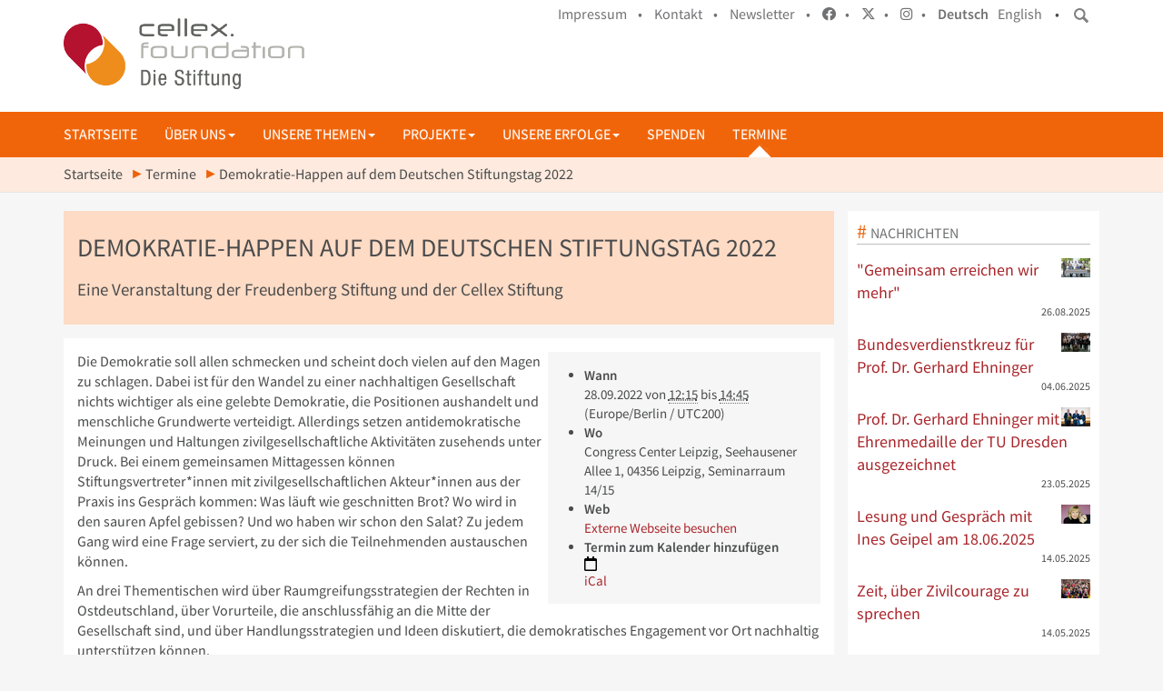

--- FILE ---
content_type: text/html;charset=utf-8
request_url: https://www.cellex-stiftung.org/de/events/demokratie-happen-auf-dem-deutschen-stiftungstag-2022
body_size: 41504
content:
<!DOCTYPE html>
<html xmlns="http://www.w3.org/1999/xhtml" lang="de" xml:lang="de">

<head><meta http-equiv="Content-Type" content="text/html; charset=UTF-8" />
  <title>Demokratie-Happen auf dem Deutschen Stiftungstag 2022 — Deutsch</title>
  <meta name="viewport" content="width=device-width, initial-scale=1, shrink-to-fit=no" />

  <link rel="shortcut icon" type="image/x-icon" href="/++theme++stiftung/favicon.ico" />
  <link rel="apple-touch-icon" href="/++theme++stiftung/cellex-stiftung-apple-touch-icon.png" />
  <link rel="apple-touch-icon-precomposed" sizes="144x144" href="/++theme++stiftung/cellex-stiftung-apple-touch-icon-144x144-precomposed.png" />
  <link rel="apple-touch-icon-precomposed" sizes="114x114" href="/++theme++stiftung/cellex-stiftung-apple-touch-icon-114x114-precomposed.png" />
  <link rel="apple-touch-icon-precomposed" sizes="72x72" href="/++theme++stiftung/cellex-stiftung-apple-touch-icon-72x72-precomposed.png" />
  <link rel="apple-touch-icon-precomposed" sizes="57x57" href="/++theme++stiftung/cellex-stiftung-apple-touch-icon-57x57-precomposed.png" />
  <link rel="apple-touch-icon-precomposed" href="/++theme++stiftung/cellex-stiftung-apple-touch-icon-precomposed.png" />

  <!-- <link rel="stylesheet" href="/++theme++stiftung/addons/font-awesome/css/font-awesome.min.css" /> -->
  <link rel="stylesheet" href="/++theme++stiftung/addons/fontawesome/css/all.css" />

  <link rel="stylesheet" href="/++theme++stiftung/css/cellex-stiftung-frontend.min.css" />
  <link rel="stylesheet" href="https://www.cellex-stiftung.org/hotfix.css" />

  <script src="/++theme++stiftung/js/cellex-stiftung-frontend.min.js"></script>

<meta name="twitter:card" content="summary" /><meta property="og:site_name" content="Cellex Foundation - Die Stiftung" /><meta property="og:title" content="Demokratie-Happen auf dem Deutschen Stiftungstag 2022" /><meta property="og:type" content="website" /><meta property="og:description" content="Eine Veranstaltung der Freudenberg Stiftung und der Cellex Stiftung" /><meta property="og:url" content="https://www.cellex-stiftung.org/de/events/demokratie-happen-auf-dem-deutschen-stiftungstag-2022" /><meta property="og:image" content="https://www.cellex-stiftung.org/@@site-logo/cellex-foundation-logo.png" /><meta property="og:image:type" content="image/png" /><meta name="description" content="Eine Veranstaltung der Freudenberg Stiftung und der Cellex Stiftung" /><meta name="DC.description" content="Eine Veranstaltung der Freudenberg Stiftung und der Cellex Stiftung" /><meta name="DC.date.created" content="2022-09-24T13:04:37+01:00" /><meta name="DC.date.modified" content="2022-09-24T13:04:43+01:00" /><meta name="DC.type" content="Termin" /><meta name="DC.format" content="text/plain" /><meta name="DC.language" content="de" /><meta name="DC.date.valid_range" content="2022/09/24 - " /><meta name="viewport" content="width=device-width, initial-scale=1.0" /><meta name="generator" content="Plone - http://plone.com" /></head>

<body class="CELLEX-STIFTUNG-FRONTEND frontend icons-off pat-markspeciallinks portaltype-event section-events site-de subsection-demokratie-happen-auf-dem-deutschen-stiftungstag-2022 template-event_view thumbs-off userrole-anonymous viewpermission-view" id="visual-portal-wrapper"><div class="outer-wrapper">
    
    <header id="portal-header" role="banner">
      <div class="container">
        <header id="portal-top">
          <div id="portal-searchbox"><form id="searchGadget_form" action="https://www.cellex-stiftung.org/de/@@search" role="search" data-pat-livesearch="ajaxUrl:https://www.cellex-stiftung.org/de/@@ajax-search" class="pat-livesearch"><div class="LSBox"><label class="hiddenStructure" for="searchGadget">Website durchsuchen</label><input name="SearchableText" type="text" size="18" id="searchGadget" title="Website durchsuchen" class="searchField" /></div></form><div id="portal-advanced-search" class="hiddenStructure"><a href="https://www.cellex-stiftung.org/de/@@search">Erweiterte Suche…</a></div></div>
          <div id="search-button" class="btn btn-red"></div>
          <div id="anonymous-actions">
            <ul>
              <li class="LANG-DE"><a target="" href="/de/impressum">Impressum    • </a></li>
              
              <li class="LANG-DE"><a href="/de/kontakt">Kontakt    • </a></li>
              

              <li class="LANG-DE"><a href="/de/newsletter" target="_blank">Newsletter    • </a></li>

              <li>
                <a href="https://www.facebook.com/dresdenoffenundtolerant" title="facebook" target="_blank">
                  <i class="fab fa-facebook"></i>   • 
                </a>
              </li>
              <li>
                <a href="https://twitter.com/BuntesDresden" title="twitter" target="_blank">
                  <i class="fab fa-x-twitter"></i>   • </a>
              </li>
              <li>
                <a href="https://www.instagram.com/buntesdresden/" title="instagram" target="_blank">
                  <i class="fab fa-instagram"></i>   •</a>
              </li>
              <li class="currentLanguage language-de"><a href="https://www.cellex-stiftung.org/@@multilingual-selector/b67c34107c214332a091a80a9c9af881/de" title="Deutsch">Deutsch</a></li><li class="language-en"><a href="https://www.cellex-stiftung.org/@@multilingual-selector/b67c34107c214332a091a80a9c9af881/en" title="English">English</a></li>   •
            </ul>
          </div>
          <a id="portal-logo" title="Deutsch" href="https://www.cellex-stiftung.org/de"><img src="https://www.cellex-stiftung.org/@@site-logo/cellex-foundation-logo.png" alt="Cellex Foundation - Die Stiftung" title="Cellex Foundation - Die Stiftung" /></a>
        </header>
      </div>
    </header>

    
    <div id="mainnavigation-wrapper">
      <div id="mainnavigation">
        <nav id="portal-globalnav-wrapper" class="plone-navbar navbar navbar-default" role="navigation"><div class="container"><div class="plone-navbar-header navbar-header"><button type="button" class="plone-navbar-toggle navbar-toggle collapsed" data-toggle="collapse" data-target="#portal-globalnav-collapse" aria-expanded="false"><span class="sr-only">Toggle navigation</span><span class="icon-bar"></span><span class="icon-bar"></span><span class="icon-bar"></span></button></div><div class="plone-collapse plone-navbar-collapse collapse navbar-collapse" id="portal-globalnav-collapse"><ul id="portal-globalnav" class="plone-nav plone-navbar-nav navTreeRoot nav navbar-nav"><li xmlns="" class=""><a href="https://www.cellex-stiftung.org/de/startseite" title="" class="no-dropdown state-published">Startseite</a></li><li xmlns="" class="dropdown"><a class="dropdown-toggle" data-toggle="dropdown" href="#">Über uns<span class="opener"><span class="caret"></span></span></a><ul class="dropdown-menu"><li class="menu-position-&lt;bound method Iterator.number of &lt;Products.PageTemplates.engine.RepeatItem object at 0x7f135199e8b0&gt;&gt;"><a class="clearfix state-published" title="" href="https://www.cellex-stiftung.org/de/ueber-uns/verantwortung"><span class="submenu_title">Unsere Verantwortung</span></a></li><li class="menu-position-&lt;bound method Iterator.number of &lt;Products.PageTemplates.engine.RepeatItem object at 0x7f135199e8b0&gt;&gt;"><a class="clearfix state-published" title="Der Stiftungsrat der Cellex Stiftung ist ehrenamtlich tätig und berät, unterstützt und überwacht den Vorstand." href="https://www.cellex-stiftung.org/de/ueber-uns/stiftungsrat"><span class="submenu_title">Stiftungsrat</span></a></li><li class="menu-position-&lt;bound method Iterator.number of &lt;Products.PageTemplates.engine.RepeatItem object at 0x7f135199e8b0&gt;&gt;"><a class="clearfix state-published" title="" href="https://www.cellex-stiftung.org/de/ueber-uns/vorstand"><span class="submenu_title">Vorstand</span></a></li><li class="menu-position-&lt;bound method Iterator.number of &lt;Products.PageTemplates.engine.RepeatItem object at 0x7f135199e8b0&gt;&gt;"><a class="clearfix state-published" title="" href="https://www.cellex-stiftung.org/de/ueber-uns/team"><span class="submenu_title">Team</span></a></li><li class="menu-position-&lt;bound method Iterator.number of &lt;Products.PageTemplates.engine.RepeatItem object at 0x7f135199e8b0&gt;&gt;"><a class="clearfix state-published" title="" href="https://www.cellex-stiftung.org/de/ueber-uns/satzung"><span class="submenu_title">Satzung</span></a></li></ul></li><li xmlns="" class="dropdown"><a class="dropdown-toggle" data-toggle="dropdown" href="#">Unsere Themen<span class="opener"><span class="caret"></span></span></a><ul class="dropdown-menu"><li class="menu-position-&lt;bound method Iterator.number of &lt;Products.PageTemplates.engine.RepeatItem object at 0x7f135199ea00&gt;&gt;"><a class="clearfix state-published" title="" href="https://www.cellex-stiftung.org/de/themen/weltoffenheit-und-toleranz"><span class="submenu_title">Weltoffenheit und Toleranz</span></a></li><li class="menu-position-&lt;bound method Iterator.number of &lt;Products.PageTemplates.engine.RepeatItem object at 0x7f135199ea00&gt;&gt;"><a class="clearfix state-published" title="" href="https://www.cellex-stiftung.org/de/themen/wissenschaft-und-forschung"><span class="submenu_title">Wissenschaft und Forschung</span></a></li></ul></li><li xmlns="" class="dropdown"><a class="dropdown-toggle" data-toggle="dropdown" href="#">Projekte<span class="opener"><span class="caret"></span></span></a><ul class="dropdown-menu"><li class="menu-position-&lt;bound method Iterator.number of &lt;Products.PageTemplates.engine.RepeatItem object at 0x7f135199ed90&gt;&gt;"><a class="clearfix state-published" title="" href="https://www.cellex-stiftung.org/de/projekte/alfons"><span class="submenu_title">ALFONS – Jetzt noch deutscherer</span></a></li><li class="menu-position-&lt;bound method Iterator.number of &lt;Products.PageTemplates.engine.RepeatItem object at 0x7f135199ed90&gt;&gt; dropdown-submenu"><a class="clearfix state-published hasDropDown" title="" href="https://www.cellex-stiftung.org/de/projekte/cellex-academy"><span class="submenu_title">Cellex Academy</span><span class="opener"><span class="caret"></span></span></a><ul class="submenu dropdown-menu navTree navTreeLevel1"><li class="menu-position-&lt;bound method Iterator.number of &lt;Products.PageTemplates.engine.RepeatItem object at 0x7f135340c5e0&gt;&gt;"><a class="clearfix state-published" title="Hier finden Sie Informationen zu den Aktivitäten der Cellex Academy 2018." href="https://www.cellex-stiftung.org/de/projekte/cellex-academy/2018"><span class="submenu_title">2018</span></a></li><li class="menu-position-&lt;bound method Iterator.number of &lt;Products.PageTemplates.engine.RepeatItem object at 0x7f135340c5e0&gt;&gt;"><a class="clearfix state-published" title="" href="https://www.cellex-stiftung.org/de/projekte/cellex-academy/2017"><span class="submenu_title">2017</span></a></li><li class="menu-position-&lt;bound method Iterator.number of &lt;Products.PageTemplates.engine.RepeatItem object at 0x7f135340c5e0&gt;&gt;"><a class="clearfix state-published" title="" href="https://www.cellex-stiftung.org/de/projekte/cellex-academy/2016"><span class="submenu_title">2016</span></a></li></ul></li><li class="menu-position-&lt;bound method Iterator.number of &lt;Products.PageTemplates.engine.RepeatItem object at 0x7f135199ed90&gt;&gt; dropdown-submenu"><a class="clearfix state-published hasDropDown" title="" href="https://www.cellex-stiftung.org/de/projekte/dresdenrespekt"><span class="submenu_title">Dresden.Respekt</span><span class="opener"><span class="caret"></span></span></a><ul class="submenu dropdown-menu navTree navTreeLevel1"><li class="menu-position-&lt;bound method Iterator.number of &lt;Products.PageTemplates.engine.RepeatItem object at 0x7f135340c760&gt;&gt;"><a class="clearfix state-published" title="" href="https://www.cellex-stiftung.org/de/projekte/dresdenrespekt/aufruf"><span class="submenu_title">Was uns eint</span></a></li><li class="menu-position-&lt;bound method Iterator.number of &lt;Products.PageTemplates.engine.RepeatItem object at 0x7f135340c760&gt;&gt;"><a class="clearfix state-published" title="" href="https://www.cellex-stiftung.org/de/projekte/dresdenrespekt/geschichte"><span class="submenu_title">Geschichte</span></a></li></ul></li><li class="menu-position-&lt;bound method Iterator.number of &lt;Products.PageTemplates.engine.RepeatItem object at 0x7f135199ed90&gt;&gt;"><a class="clearfix state-published" title="" href="https://www.cellex-stiftung.org/de/projekte/erle-6"><span class="submenu_title">ERLE 6</span></a></li><li class="menu-position-&lt;bound method Iterator.number of &lt;Products.PageTemplates.engine.RepeatItem object at 0x7f135199ed90&gt;&gt; dropdown-submenu"><a class="clearfix state-published hasDropDown" title="Dresden isst bunt" href="https://www.cellex-stiftung.org/de/projekte/gastmahl"><span class="submenu_title">Gastmahl für alle</span><span class="opener"><span class="caret"></span></span></a><ul class="submenu dropdown-menu navTree navTreeLevel1"><li class="menu-position-&lt;bound method Iterator.number of &lt;Products.PageTemplates.engine.RepeatItem object at 0x7f135340cac0&gt;&gt;"><a class="clearfix state-published" title="" href="https://www.cellex-stiftung.org/de/projekte/gastmahl/2025"><span class="submenu_title">Gastmahl 2025</span></a></li><li class="menu-position-&lt;bound method Iterator.number of &lt;Products.PageTemplates.engine.RepeatItem object at 0x7f135340cac0&gt;&gt;"><a class="clearfix state-published" title="" href="https://www.cellex-stiftung.org/de/projekte/gastmahl/2024"><span class="submenu_title">Gastmahl 2024</span></a></li><li class="menu-position-&lt;bound method Iterator.number of &lt;Products.PageTemplates.engine.RepeatItem object at 0x7f135340cac0&gt;&gt;"><a class="clearfix state-published" title="" href="https://www.cellex-stiftung.org/de/projekte/gastmahl/2023"><span class="submenu_title">Gastmahl 2023</span></a></li><li class="menu-position-&lt;bound method Iterator.number of &lt;Products.PageTemplates.engine.RepeatItem object at 0x7f135340cac0&gt;&gt;"><a class="clearfix state-published" title="" href="https://www.cellex-stiftung.org/de/projekte/gastmahl/2022"><span class="submenu_title">Gastmahl 2022</span></a></li><li class="menu-position-&lt;bound method Iterator.number of &lt;Products.PageTemplates.engine.RepeatItem object at 0x7f135340cac0&gt;&gt;"><a class="clearfix state-published" title="" href="https://www.cellex-stiftung.org/de/projekte/gastmahl/2021"><span class="submenu_title">Gastmahl 2021</span></a></li><li class="menu-position-&lt;bound method Iterator.number of &lt;Products.PageTemplates.engine.RepeatItem object at 0x7f135340cac0&gt;&gt;"><a class="clearfix state-published" title="" href="https://www.cellex-stiftung.org/de/projekte/gastmahl/2019"><span class="submenu_title">Gastmahl 2019</span></a></li><li class="menu-position-&lt;bound method Iterator.number of &lt;Products.PageTemplates.engine.RepeatItem object at 0x7f135340cac0&gt;&gt;"><a class="clearfix state-published" title="" href="https://www.cellex-stiftung.org/de/projekte/gastmahl/2018"><span class="submenu_title">Gastmahl 2018</span></a></li><li class="menu-position-&lt;bound method Iterator.number of &lt;Products.PageTemplates.engine.RepeatItem object at 0x7f135340cac0&gt;&gt;"><a class="clearfix state-published" title="Dresden is(s)t bunt auf dem Dresdner Neumarkt" href="https://www.cellex-stiftung.org/de/projekte/gastmahl/2017"><span class="submenu_title">Gastmahl 2017</span></a></li><li class="menu-position-&lt;bound method Iterator.number of &lt;Products.PageTemplates.engine.RepeatItem object at 0x7f135340cac0&gt;&gt;"><a class="clearfix state-published" title="" href="https://www.cellex-stiftung.org/de/projekte/gastmahl/2015"><span class="submenu_title">Gastmahl 2015</span></a></li></ul></li><li class="menu-position-&lt;bound method Iterator.number of &lt;Products.PageTemplates.engine.RepeatItem object at 0x7f135199ed90&gt;&gt;"><a class="clearfix state-published" title="" href="https://www.cellex-stiftung.org/de/projekte/musaik"><span class="submenu_title">Musaik</span></a></li><li class="menu-position-&lt;bound method Iterator.number of &lt;Products.PageTemplates.engine.RepeatItem object at 0x7f135199ed90&gt;&gt;"><a class="clearfix state-published" title="" href="https://www.cellex-stiftung.org/de/projekte/rechtsgutachten"><span class="submenu_title">Rechtsgutachten zum sog. Neutralitätsgebot</span></a></li><li class="menu-position-&lt;bound method Iterator.number of &lt;Products.PageTemplates.engine.RepeatItem object at 0x7f135199ed90&gt;&gt;"><a class="clearfix state-published" title="" href="https://www.cellex-stiftung.org/de/projekte/ukraine"><span class="submenu_title">Solidarität mit der Ukraine</span></a></li><li class="menu-position-&lt;bound method Iterator.number of &lt;Products.PageTemplates.engine.RepeatItem object at 0x7f135199ed90&gt;&gt;"><a class="clearfix state-published" title="" href="https://www.cellex-stiftung.org/de/projekte/tango"><span class="submenu_title">Tango – offen und bunt</span></a></li><li class="menu-position-&lt;bound method Iterator.number of &lt;Products.PageTemplates.engine.RepeatItem object at 0x7f135199ed90&gt;&gt; dropdown-submenu"><a class="clearfix state-published hasDropDown" title="" href="https://www.cellex-stiftung.org/de/projekte/theater"><span class="submenu_title">Theater - Past Continuous</span><span class="opener"><span class="caret"></span></span></a><ul class="submenu dropdown-menu navTree navTreeLevel1"><li class="menu-position-&lt;bound method Iterator.number of &lt;Products.PageTemplates.engine.RepeatItem object at 0x7f135340c220&gt;&gt;"><a class="clearfix state-published" title="" href="https://www.cellex-stiftung.org/de/projekte/theater/spielt-zum-tanz-albinoni"><span class="submenu_title">Spielt zum Tanz - Albinoni</span></a></li><li class="menu-position-&lt;bound method Iterator.number of &lt;Products.PageTemplates.engine.RepeatItem object at 0x7f135340c220&gt;&gt;"><a class="clearfix state-published" title="" href="https://www.cellex-stiftung.org/de/projekte/theater/die-sitzmenschen"><span class="submenu_title">Die Sitzmenschen</span></a></li><li class="menu-position-&lt;bound method Iterator.number of &lt;Products.PageTemplates.engine.RepeatItem object at 0x7f135340c220&gt;&gt;"><a class="clearfix state-published" title="" href="https://www.cellex-stiftung.org/de/projekte/theater/hell"><span class="submenu_title">hell</span></a></li><li class="menu-position-&lt;bound method Iterator.number of &lt;Products.PageTemplates.engine.RepeatItem object at 0x7f135340c220&gt;&gt;"><a class="clearfix state-published" title="" href="https://www.cellex-stiftung.org/de/projekte/theater/kein-heimatland"><span class="submenu_title">Kein Heimatland</span></a></li><li class="menu-position-&lt;bound method Iterator.number of &lt;Products.PageTemplates.engine.RepeatItem object at 0x7f135340c220&gt;&gt;"><a class="clearfix state-published" title="" href="https://www.cellex-stiftung.org/de/projekte/theater/spielt-zum-tanz"><span class="submenu_title">Spielt zum Tanz - Celan</span></a></li><li class="menu-position-&lt;bound method Iterator.number of &lt;Products.PageTemplates.engine.RepeatItem object at 0x7f135340c220&gt;&gt;"><a class="clearfix state-published" title="" href="https://www.cellex-stiftung.org/de/projekte/theater/farben"><span class="submenu_title">Farben</span></a></li><li class="menu-position-&lt;bound method Iterator.number of &lt;Products.PageTemplates.engine.RepeatItem object at 0x7f135340c220&gt;&gt;"><a class="clearfix state-published" title="" href="https://www.cellex-stiftung.org/de/projekte/theater/danach"><span class="submenu_title">Danach</span></a></li><li class="menu-position-&lt;bound method Iterator.number of &lt;Products.PageTemplates.engine.RepeatItem object at 0x7f135340c220&gt;&gt;"><a class="clearfix state-published" title="" href="https://www.cellex-stiftung.org/de/projekte/theater/der-folgende-tag"><span class="submenu_title">Der folgende Tag</span></a></li></ul></li><li class="menu-position-&lt;bound method Iterator.number of &lt;Products.PageTemplates.engine.RepeatItem object at 0x7f135199ed90&gt;&gt;"><a class="clearfix state-published" title="Die Cellex Stiftung hat eine Impfkampagne mit kurzen Filmsequenzen initiiert, in denen 33 Menschen aus Wissenschaft, Medizin, Pflege, Kultur und Wirtschaft teils in ihrer Muttersprache und teils in Deutsch übers Impfen sprechen. Ein einfacher Zugang zu relevanten Informationen und zur Corona-Impfung selbst ist notwendig für eine hohe Impfquote, besonders unter Menschen mit Migrations- und Fluchterfahrung. Das sei, so das RKI, leider nicht immer gegeben. Eine zielgerichtete muttersprachliche Ansprache und Aufklärung zur Corona-Schutzimpfung hilft diese Barrieren abzubauen." href="https://www.cellex-stiftung.org/de/projekte/impfenschuetzt"><span class="submenu_title">#impfenschützt</span></a></li></ul></li><li xmlns="" class="dropdown"><a class="dropdown-toggle" data-toggle="dropdown" href="#">Unsere Erfolge<span class="opener"><span class="caret"></span></span></a><ul class="dropdown-menu"><li class="menu-position-&lt;bound method Iterator.number of &lt;Products.PageTemplates.engine.RepeatItem object at 0x7f135199e9a0&gt;&gt; dropdown-submenu"><a class="clearfix state-published hasDropDown" title="Der Sächsische Förderpreis für Demokratie prämiert seit 2006 zivilgesellschaftliche Initiativen und Akteure, die sich für eine demokratische Alltags- und Willkommenskultur einsetzen." href="https://www.cellex-stiftung.org/de/unsere-erfolge/saechsischer-foerderpreis-fuer-demokratie"><span class="submenu_title">Sächsischer Förderpreis für Demokratie</span><span class="opener"><span class="caret"></span></span></a><ul class="submenu dropdown-menu navTree navTreeLevel1"><li class="menu-position-&lt;bound method Iterator.number of &lt;Products.PageTemplates.engine.RepeatItem object at 0x7f135340cac0&gt;&gt;"><a class="clearfix state-published" title="" href="https://www.cellex-stiftung.org/de/unsere-erfolge/saechsischer-foerderpreis-fuer-demokratie/2017"><span class="submenu_title">2017</span></a></li><li class="menu-position-&lt;bound method Iterator.number of &lt;Products.PageTemplates.engine.RepeatItem object at 0x7f135340cac0&gt;&gt;"><a class="clearfix state-published" title="" href="https://www.cellex-stiftung.org/de/unsere-erfolge/saechsischer-foerderpreis-fuer-demokratie/2016"><span class="submenu_title">2016</span></a></li><li class="menu-position-&lt;bound method Iterator.number of &lt;Products.PageTemplates.engine.RepeatItem object at 0x7f135340cac0&gt;&gt;"><a class="clearfix state-published" title="" href="https://www.cellex-stiftung.org/de/unsere-erfolge/saechsischer-foerderpreis-fuer-demokratie/2018"><span class="submenu_title">2018</span></a></li><li class="menu-position-&lt;bound method Iterator.number of &lt;Products.PageTemplates.engine.RepeatItem object at 0x7f135340cac0&gt;&gt;"><a class="clearfix state-published" title="" href="https://www.cellex-stiftung.org/de/unsere-erfolge/saechsischer-foerderpreis-fuer-demokratie/2019"><span class="submenu_title">2019</span></a></li></ul></li><li class="menu-position-&lt;bound method Iterator.number of &lt;Products.PageTemplates.engine.RepeatItem object at 0x7f135199e9a0&gt;&gt;"><a class="clearfix state-published" title="" href="https://www.cellex-stiftung.org/de/unsere-erfolge/banda-internationale"><span class="submenu_title">Banda Internationale</span></a></li><li class="menu-position-&lt;bound method Iterator.number of &lt;Products.PageTemplates.engine.RepeatItem object at 0x7f135199e9a0&gt;&gt;"><a class="clearfix state-published" title="" href="https://www.cellex-stiftung.org/de/unsere-erfolge/kleinprojektefonds"><span class="submenu_title">Kleinprojektefonds</span></a></li><li class="menu-position-&lt;bound method Iterator.number of &lt;Products.PageTemplates.engine.RepeatItem object at 0x7f135199e9a0&gt;&gt; dropdown-submenu"><a class="clearfix state-published hasDropDown" title="" href="https://www.cellex-stiftung.org/de/unsere-erfolge/offen-und-bunt"><span class="submenu_title">offen und bunt</span><span class="opener"><span class="caret"></span></span></a><ul class="submenu dropdown-menu navTree navTreeLevel1"><li class="menu-position-&lt;bound method Iterator.number of &lt;Products.PageTemplates.engine.RepeatItem object at 0x7f135340c760&gt;&gt;"><a class="clearfix state-published" title="" href="https://www.cellex-stiftung.org/de/unsere-erfolge/offen-und-bunt/konzert"><span class="submenu_title">Konzert</span></a></li><li class="menu-position-&lt;bound method Iterator.number of &lt;Products.PageTemplates.engine.RepeatItem object at 0x7f135340c760&gt;&gt;"><a class="clearfix state-published" title="" href="https://www.cellex-stiftung.org/de/unsere-erfolge/offen-und-bunt/buergerkonferenz"><span class="submenu_title">Bürgerkonferenz</span></a></li><li class="menu-position-&lt;bound method Iterator.number of &lt;Products.PageTemplates.engine.RepeatItem object at 0x7f135340c760&gt;&gt;"><a class="clearfix state-published" title="" href="https://www.cellex-stiftung.org/de/unsere-erfolge/offen-und-bunt/gastmahl-1.0"><span class="submenu_title">Gastmahl 1.0</span></a></li></ul></li><li class="menu-position-&lt;bound method Iterator.number of &lt;Products.PageTemplates.engine.RepeatItem object at 0x7f135199e9a0&gt;&gt;"><a class="clearfix state-published" title="" href="https://www.cellex-stiftung.org/de/unsere-erfolge/run-and-roll"><span class="submenu_title">Run and roll</span></a></li><li class="menu-position-&lt;bound method Iterator.number of &lt;Products.PageTemplates.engine.RepeatItem object at 0x7f135199e9a0&gt;&gt; dropdown-submenu"><a class="clearfix state-published hasDropDown" title="" href="https://www.cellex-stiftung.org/de/unsere-erfolge/meet-new-friends"><span class="submenu_title">Meet new friends</span><span class="opener"><span class="caret"></span></span></a><ul class="submenu dropdown-menu navTree navTreeLevel1"><li class="menu-position-&lt;bound method Iterator.number of &lt;Products.PageTemplates.engine.RepeatItem object at 0x7f135340cc40&gt;&gt;"><a class="clearfix state-published" title="" href="https://www.cellex-stiftung.org/de/unsere-erfolge/meet-new-friends/meet-new-friends-day"><span class="submenu_title">Meet new friends day</span></a></li><li class="menu-position-&lt;bound method Iterator.number of &lt;Products.PageTemplates.engine.RepeatItem object at 0x7f135340cc40&gt;&gt;"><a class="clearfix state-published" title="" href="https://www.cellex-stiftung.org/de/unsere-erfolge/meet-new-friends/rundum-buch"><span class="submenu_title">Rundum Buch</span></a></li><li class="menu-position-&lt;bound method Iterator.number of &lt;Products.PageTemplates.engine.RepeatItem object at 0x7f135340cc40&gt;&gt;"><a class="clearfix state-published" title="" href="https://www.cellex-stiftung.org/de/unsere-erfolge/meet-new-friends/sommerfest-im-literaturhaus"><span class="submenu_title">Sommerfest im Literaturhaus</span></a></li></ul></li><li class="menu-position-&lt;bound method Iterator.number of &lt;Products.PageTemplates.engine.RepeatItem object at 0x7f135199e9a0&gt;&gt;"><a class="clearfix state-published" title="" href="https://www.cellex-stiftung.org/de/unsere-erfolge/hospitationsprogramm"><span class="submenu_title">Wir schaffen Perspektiven</span></a></li></ul></li><li xmlns="" class=""><a href="https://www.cellex-stiftung.org/de/spenden" title="" class="no-dropdown state-published">Spenden</a></li><li xmlns="" class="&#10;          active triangle&#10;        "><a href="https://www.cellex-stiftung.org/de/events" title="" class="no-dropdown state-published">Termine</a></li></ul></div></div></nav>
      </div>
    </div>

    <div id="deco" class="deco-bg"></div>
    <div id="above-content-wrapper">
      <div id="viewlet-above-content"><nav id="portal-breadcrumbs" class="plone-breadcrumb"><div class="container"><span id="breadcrumbs-you-are-here" class="hiddenStructure">Sie sind hier</span><ol aria-labelledby="breadcrumbs-you-are-here"><li id="breadcrumbs-home"><a href="https://www.cellex-stiftung.org/de">Startseite</a></li><li id="breadcrumbs-1"><a href="https://www.cellex-stiftung.org/de/events">Termine</a></li><li id="breadcrumbs-2"><span id="breadcrumbs-current">Demokratie-Happen auf dem Deutschen Stiftungstag 2022</span></li></ol></div></nav></div>
    </div>

    <div class="container">
      <div class="row">
        <aside id="global_statusmessage"><div></div></aside>
      </div>
      <main id="main-container" class="row row-offcanvas row-offcanvas-right" role="main">
        <div id="column1-container">
        </div>
        <div class="col-xs-12 col-sm-9">
      <div class="row">
        <div class="col-xs-12 col-sm-12">
          <article id="content"><header><div id="viewlet-above-content-title"><span id="social-tags-body" style="display: none" itemscope="" itemtype="http://schema.org/WebPage"><span itemprop="name">Demokratie-Happen auf dem Deutschen Stiftungstag 2022</span><span itemprop="description">Eine Veranstaltung der Freudenberg Stiftung und der Cellex Stiftung</span><span itemprop="url">https://www.cellex-stiftung.org/de/events/demokratie-happen-auf-dem-deutschen-stiftungstag-2022</span><span itemprop="image">https://www.cellex-stiftung.org/@@site-logo/cellex-foundation-logo.png</span></span></div><h1 class="documentFirstHeading">Demokratie-Happen auf dem Deutschen Stiftungstag 2022</h1><div id="viewlet-below-content-title"></div><div class="documentDescription description">Eine Veranstaltung der Freudenberg Stiftung und der Cellex Stiftung</div></header><div id="viewlet-above-content-body"></div><div id="content-core"><div class="event clearfix" itemscope="" itemtype="https://schema.org/Event"><ul class="hiddenStructure"><li><a itemprop="url" class="url" href="https://www.cellex-stiftung.org/de/events/demokratie-happen-auf-dem-deutschen-stiftungstag-2022">https://www.cellex-stiftung.org/de/events/demokratie-happen-auf-dem-deutschen-stiftungstag-2022</a></li><li itemprop="name" class="summary">Demokratie-Happen auf dem Deutschen Stiftungstag 2022</li><li itemprop="startDate" class="dtstart">2022-09-28T12:15:00+02:00</li><li itemprop="endDate" class="dtend">2022-09-28T14:45:00+02:00</li><li itemprop="description" class="description">Eine Veranstaltung der Freudenberg Stiftung und der Cellex Stiftung</li></ul><ul class="event summary details" summary="Termindetails"><li class="event-date"><strong>Wann</strong><span><span class="datedisplay">28.09.2022</span> von <abbr class="dtstart" title="2022-09-28T12:15:00+02:00">12:15</abbr> bis <abbr class="dtend" title="2022-09-28T14:45:00+02:00">14:45</abbr><span class="timezone">
            (Europe/Berlin / UTC200)
          </span></span></li><li class="event-location" itemprop="location" itemscope="" itemtype="http://schema.org/Place"><strong>Wo</strong><span itemprop="address">Congress Center Leipzig, Seehausener Allee 1, 04356 Leipzig, Seminarraum 14/15</span></li><li class="event-url"><strong>Web</strong><a href="https://www.stiftungstag.org/veranstaltungsuebersicht/28.09.22">Externe Webseite besuchen</a></li><li class="event-calendar"><strong>Termin zum Kalender hinzufügen</strong><a href="https://www.cellex-stiftung.org/de/events/demokratie-happen-auf-dem-deutschen-stiftungstag-2022/ics_view" rel="nofollow" title="Herunterladen dieses Termins im iCal-Format"><img src="https://www.cellex-stiftung.org/++plone++plone.app.event/calendar.svg" alt="" width="14" height="14" class="icalIcon img-responsive" /><span>iCal</span></a></li></ul><div id="parent-fieldname-text"><p>Die Demokratie soll allen schmecken und scheint doch vielen auf den Magen zu schlagen. Dabei ist für den Wandel zu einer nachhaltigen Gesellschaft nichts wichtiger als eine gelebte Demokratie, die Positionen aushandelt und menschliche Grundwerte verteidigt. Allerdings setzen antidemokratische Meinungen und Haltungen zivilgesellschaftliche Aktivitäten zusehends unter Druck. Bei einem gemeinsamen Mittagessen können Stiftungsvertreter*innen mit zivilgesellschaftlichen Akteur*innen aus der Praxis ins Gespräch kommen: Was läuft wie geschnitten Brot? Wo wird in den sauren Apfel gebissen? Und wo haben wir schon den Salat? Zu jedem Gang wird eine Frage serviert, zu der sich die Teilnehmenden austauschen können.</p><p>An drei Thementischen wird über Raumgreifungsstrategien der Rechten in Ostdeutschland, über Vorurteile, die anschlussfähig an die Mitte der Gesellschaft sind, und über Handlungsstrategien und Ideen diskutiert, die demokratisches Engagement vor Ort nachhaltig unterstützen können.</p><p>Impulsgeber*innen:<br />Nina Gbur, Geschäftsführerin Courage - Werkstatt für demokratische Bildungsarbeit e.V.<br />Martina Glass, Vernetzungsstelle „Orte der Demokratie“ in Sachsen <br />Doritta Kolb-Unglaub, Vorstandsvorsitzende colorido e.V.<br />Robert Kusche, Geschäftsführer RAA Sachsen e.V.<br />Ayman Qasarwa, Vorstandsvorsitzender MigraNetz Thüringen, Geschäftsführer DaMOst e.V.<br />Kanwal Sethi, Vorsitzender Dachverband sächsischer Migrantenorganisationen e.V.</p><p>Moderation: <br />Katharina Lezius, Geschäftsführerin Stiftung Ein Quadratkilometer Bildung<br />Dr. Eva Sturm, Vorstand Cellex Stiftung<br />Stefan Vogt, stellv. Geschäftsführer Freudenberg Stiftung</p></div></div></div><div id="viewlet-below-content-body"><div class="visualClear"><!-- --></div><div class="documentActions"></div></div></article>
        </div>
      </div>

      <footer class="row">
        <div class="col-xs-12 col-sm-12">
          <div id="viewlet-below-content"></div>
        </div>
      </footer>

    </div>
        <div class="col-xs-6 col-sm-3 sidebar-offcanvas" role="complementary">
        <aside id="portal-column-two">
          <div class="portletWrapper" id="portletwrapper-706c6f6e652e7269676874636f6c756d6e0a636f6e746578740a2f7374696674756e672f64650a6e657773" data-portlethash="706c6f6e652e7269676874636f6c756d6e0a636f6e746578740a2f7374696674756e672f64650a6e657773"><aside class="portlet portletNews"><header class="portletHeader"><a href="https://www.cellex-stiftung.org/de/news" class="tile">Nachrichten</a></header><div class="portletContent"><ul><li class="portletItem odd"><a href="https://www.cellex-stiftung.org/de/news/gemeinsam-gastmahl-2025" class="tile" title="Dresdner Unternehmen, Institutionen und Zivilgesellschaft laden zum Gastmahl auf die Hauptstraße ein."><img src="https://www.cellex-stiftung.org/de/news/gemeinsam-gastmahl-2025/@@images/ab1d1696-a11d-461f-9e7f-e03bf2bb44de.png" alt="&quot;Gemeinsam erreichen wir mehr&quot;" title="&quot;Gemeinsam erreichen wir mehr&quot;" height="21" width="32" class="pull-right thumb-icon" />

           "Gemeinsam erreichen wir mehr"
        </a><time class="portletItemDetails">26.08.2025</time></li><li class="portletItem even"><a href="https://www.cellex-stiftung.org/de/news/bundesverdienstkreuz-fuer-prof-dr-gerhard-ehninger" class="tile" title="Eine Auszeichnung für gelebte Verantwortung"><img src="https://www.cellex-stiftung.org/de/news/bundesverdienstkreuz-fuer-prof-dr-gerhard-ehninger/@@images/a39d1af8-fc16-480e-b214-69b0ac16abe0.png" alt="Bundesverdienstkreuz für Prof. Dr. Gerhard Ehninger" title="Bundesverdienstkreuz für Prof. Dr. Gerhard Ehninger" height="21" width="32" class="pull-right thumb-icon" />

           Bundesverdienstkreuz für Prof. Dr. Gerhard Ehninger
        </a><time class="portletItemDetails">04.06.2025</time></li><li class="portletItem odd"><a href="https://www.cellex-stiftung.org/de/news/prof-dr-gerhard-ehninger-mit-ehrenmedaille-der-tu-dresden-ausgezeichnet" class="tile" title=""><img src="https://www.cellex-stiftung.org/de/news/prof-dr-gerhard-ehninger-mit-ehrenmedaille-der-tu-dresden-ausgezeichnet/@@images/ba6023b8-74a7-4c21-bf32-d5a93f733df2.png" alt="Prof. Dr. Gerhard Ehninger mit Ehrenmedaille der TU Dresden ausgezeichnet" title="Prof. Dr. Gerhard Ehninger mit Ehrenmedaille der TU Dresden ausgezeichnet" height="21" width="32" class="pull-right thumb-icon" />

           Prof. Dr. Gerhard Ehninger mit Ehrenmedaille der TU Dresden ausgezeichnet
        </a><time class="portletItemDetails">23.05.2025</time></li><li class="portletItem even"><a href="https://www.cellex-stiftung.org/de/news/lesung-und-gespraech-mit-ines-geipel-fabelland-der-osten-der-westen-der-zorn-und-das-glueck" class="tile" title="aus „Fabelland. Der Osten, der Westen, der Zorn und das Glück“"><img src="https://www.cellex-stiftung.org/de/news/lesung-und-gespraech-mit-ines-geipel-fabelland-der-osten-der-westen-der-zorn-und-das-glueck/@@images/56f5ffe8-1885-44f1-99f5-d36a011a6bcc.png" alt="Lesung und Gespräch mit Ines Geipel am 18.06.2025" title="Lesung und Gespräch mit Ines Geipel am 18.06.2025" height="21" width="32" class="pull-right thumb-icon" />

           Lesung und Gespräch mit Ines Geipel am 18.06.2025
        </a><time class="portletItemDetails">14.05.2025</time></li><li class="portletItem odd"><a href="https://www.cellex-stiftung.org/de/news/zeit-ueber-zivilcourage-zu-sprechen" class="tile" title="Grußwort der Cellex Stiftung zum CSD Dresden 2025"><img src="https://www.cellex-stiftung.org/de/news/zeit-ueber-zivilcourage-zu-sprechen/@@images/5a9c7e05-f8d5-4804-8694-ab6e9a601680.png" alt="Zeit, über Zivilcourage zu sprechen" title="Zeit, über Zivilcourage zu sprechen" height="21" width="32" class="pull-right thumb-icon" />

           Zeit, über Zivilcourage zu sprechen
        </a><time class="portletItemDetails">14.05.2025</time></li></ul></div><footer class="portletFooter"><a href="https://www.cellex-stiftung.org/de/news">Weitere Nachrichten…</a></footer></aside></div><div class="portletWrapper" id="portletwrapper-706c6f6e652e7269676874636f6c756d6e0a636f6e746578740a2f7374696674756e672f64650a6576656e7473" data-portlethash="706c6f6e652e7269676874636f6c756d6e0a636f6e746578740a2f7374696674756e672f64650a6576656e7473"><section class="portlet portletEvents"><header class="portletHeader"><a href="https://www.cellex-stiftung.org/de/events?mode=future" class="tile">Kommende Termine</a></header><section class="portletContent"><ul><li class="portletItem even"><a href="https://www.cellex-stiftung.org/de/events/10-jahre-cellex-stiftung" class="tile" title="">
          
          Jubiläumsveranstaltung "10 Jahre Cellex Stiftung"
        </a><span class="portletItemDetails">
          


  26.01.2026
  
    <abbr class="dtstart" title="2026-01-26T16:30:00+01:00"><span class="explain">16:30</span></abbr><br /><span class="timezone">
            (Europe/Berlin)
          </span><span class="location"> —
            Lichthof im Albertinum
          </span></span></li></ul></section><footer class="portletFooter"><a class="tile previous-events" href="https://www.cellex-stiftung.org/de/events?mode=past">Vergangene Termine…</a><br /><a class="tile upcoming-events" href="https://www.cellex-stiftung.org/de/events?mode=future">Kommende Termine…</a></footer></section></div>
        </aside>
      </div>
      </main>
      <!--/row-->
    </div>
    <!--/container-->
  </div><!--/outer-wrapper --><footer id="portal-footer-wrapper" role="contentinfo">
    <!-- LANG DE -->
    <div class="footer LANG-DE">
      <div class="container">
        <div class="row">
          <div class="col-md-4 md-margin-bottom-40">

            <!-- Kontakt -->
            <div class="headline">Kontakt</div>
            <address class="md-margin-bottom-40">
              Cellex Stiftung<br />
              Tatzberg 47<br />
              01307 Dresden<br />
              Telefon +49 351 4466 450 90<br />
              Fax +49 351 4466 450 98<br />
              <a href="mailto:info@cellex-stiftung.org">info@cellex-stiftung.org</a>
             </address>
          </div>

          <div class="col-md-4 md-margin-bottom-40">
            <div id="footer-spenden">
              <div class="headline">Spendenkonto</div>
              Bank für Sozialwirtschaft<br />
              IBAN: DE35 3702 0500 0003 6597 00<br />
              BIC: BFSWDE33XXX<br />
              Wir danken Ihnen für Ihre
              <a href="/de/spenden" style="text-decoration: underline !important; font-weight:bold">Spende</a>.
            </div>
          </div>

          <div class="col-md-4 md-margin-bottom-40">
            <!-- &#220;ber uns -->
            <div class="headline">Über uns</div>
            <p><a href="/impressum">Impressum</a>  ·
              <a href="/datenschutz">Datenschutz</a>
              <a target="_blank" href="https://www.stiftungen.org/">
                <img src="/++theme++stiftung/img/bund-de-stiftungen.jpg" alt="Bundesverband Deutscher Stiftungen" />
              </a>
            </p>
          </div>

          <!-- neu -->
          <img referrerpolicy="no-referrer-when-downgrade" src="https://www.cellex-stiftung.org/mat/stat?idsite=3&amp;rec=1" style="border:0" alt="" />
          <!-- /neu -->

        </div>
      </div>
    </div>
    <!-- /LANG DE -->
    <!-- LANG EN -->
    
    <!-- /LANG EN -->
  </footer><div id="colophon">
    <div class="container">
      <div class="row">
        <div>Powered by I·T·YOU·ESI, Plone and Bootstrap</div>
      </div>
    </div>
  </div><div id="viewport-wrapper"></div></body>

</html>